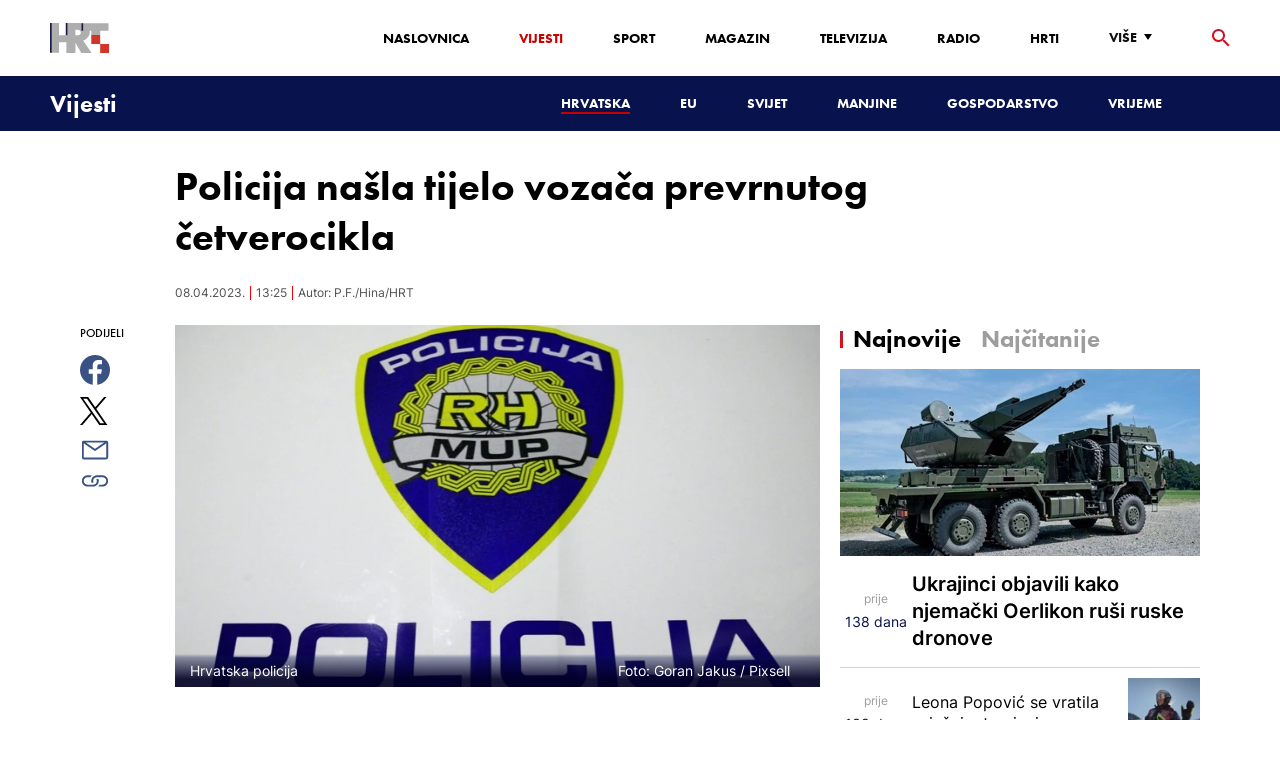

--- FILE ---
content_type: text/html; charset=utf-8
request_url: https://www.google.com/recaptcha/api2/aframe
body_size: 264
content:
<!DOCTYPE HTML><html><head><meta http-equiv="content-type" content="text/html; charset=UTF-8"></head><body><script nonce="w7_lIzcg2bc4nmrH0qdlNg">/** Anti-fraud and anti-abuse applications only. See google.com/recaptcha */ try{var clients={'sodar':'https://pagead2.googlesyndication.com/pagead/sodar?'};window.addEventListener("message",function(a){try{if(a.source===window.parent){var b=JSON.parse(a.data);var c=clients[b['id']];if(c){var d=document.createElement('img');d.src=c+b['params']+'&rc='+(localStorage.getItem("rc::a")?sessionStorage.getItem("rc::b"):"");window.document.body.appendChild(d);sessionStorage.setItem("rc::e",parseInt(sessionStorage.getItem("rc::e")||0)+1);localStorage.setItem("rc::h",'1764200432749');}}}catch(b){}});window.parent.postMessage("_grecaptcha_ready", "*");}catch(b){}</script></body></html>

--- FILE ---
content_type: application/javascript; charset=utf-8
request_url: https://fundingchoicesmessages.google.com/f/AGSKWxVYcRrMuiS32eWgflBlBpvSGe6NZyRgylebGDjVV6BMk4gyjDjI7Vicmu48gUbjUH5SU-OpPP4mzTccJIWKO-5bJ58hF81y2iOY-eCufdu2c5v9T7xBYM02NTmPWcFay2XBS2NX2RTj03Qd61Qv-494fKof9C_TKEkj-fBuaoQCBL1ttHK1iBmlUjU=/_/adPositions./expandable_ad?/fm-ads3./sponsors/sponsors./ad/loading.
body_size: -1290
content:
window['859ecffe-9d35-4a3e-ab5f-ffd30b695e65'] = true;

--- FILE ---
content_type: text/plain; charset=utf-8
request_url: https://core.iprom.net/impression?time=1764200430883&resolution=1280x720&windowResolution=1280x720&rsu=&RID=1764200430728-44840-inkuib&language=en-US%40posix&iabv=%5B%5D&iabvfe=false&noAds=%5B%5D&sitePath=%5B%22HRTHR%22%2C%22vijesti%22%5D&keywords=%5B%5D&channels=%5B%5D&blocked=false&server=core.iprom.net&port=null&debug=false&prebid=null&cookieConsent=false&cookieEnabled=true&referer=https%3A%2F%2Fvijesti.hrt.hr%2Fhrvatska%2Fpolicija-nasla-tijelo-vozaca-prevrnutog-cetverocikla-10705293&url=https%3A%2F%2Fvijesti.hrt.hr%2Fhrvatska%2Fpolicija-nasla-tijelo-vozaca-prevrnutog-cetverocikla-10705293&siteSettingsPath=null&zone=%7B%22querySelector%22%3Anull%7D&tcf_ts=&dcPriority=0&zones=%5B32%2C265%5D&lid=1339785119446&loadAdsCallback=loadAds&callback=ipromNS.loadAds_1339785119446
body_size: 67
content:
ipromNS.loadAds_1339785119446(null,{"zoneAds":{"32":[],"265":[]}});